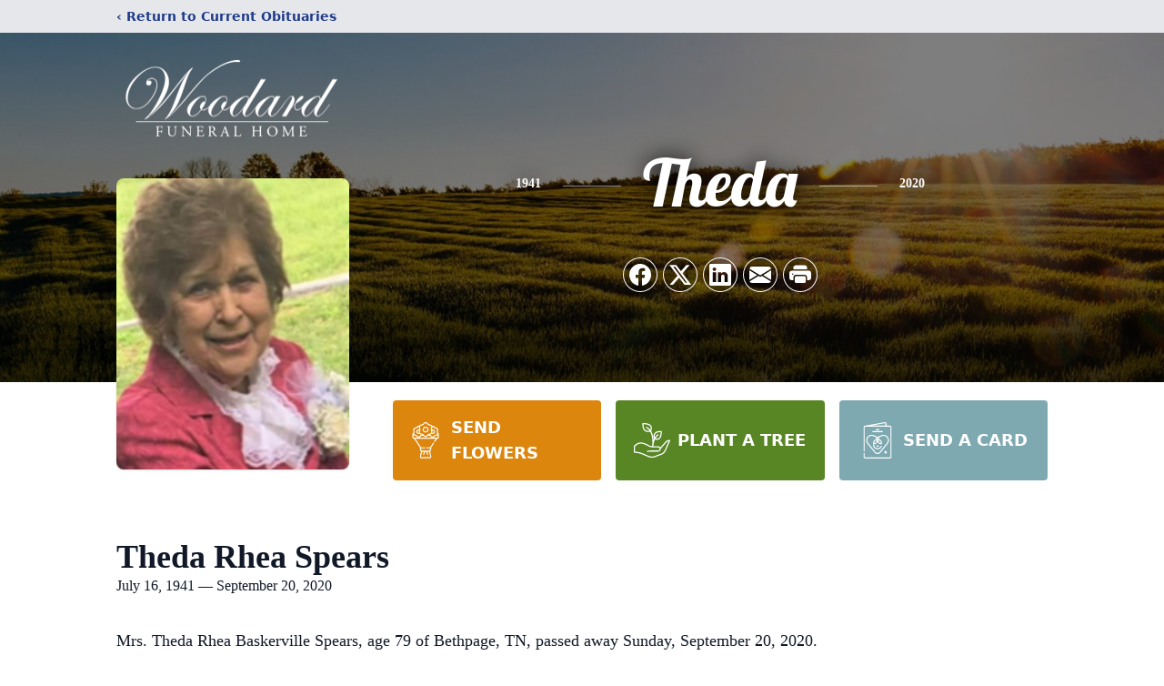

--- FILE ---
content_type: text/html; charset=utf-8
request_url: https://www.google.com/recaptcha/enterprise/anchor?ar=1&k=6LdDlV0jAAAAADjIGeqDBpv8AHw_AMrkZIclxfOW&co=aHR0cHM6Ly93d3cucndvb2RhcmRmdW5lcmFsaG9tZS5jb206NDQz&hl=en&type=image&v=PoyoqOPhxBO7pBk68S4YbpHZ&theme=light&size=invisible&badge=bottomright&anchor-ms=20000&execute-ms=30000&cb=2ju2nb641nas
body_size: 48848
content:
<!DOCTYPE HTML><html dir="ltr" lang="en"><head><meta http-equiv="Content-Type" content="text/html; charset=UTF-8">
<meta http-equiv="X-UA-Compatible" content="IE=edge">
<title>reCAPTCHA</title>
<style type="text/css">
/* cyrillic-ext */
@font-face {
  font-family: 'Roboto';
  font-style: normal;
  font-weight: 400;
  font-stretch: 100%;
  src: url(//fonts.gstatic.com/s/roboto/v48/KFO7CnqEu92Fr1ME7kSn66aGLdTylUAMa3GUBHMdazTgWw.woff2) format('woff2');
  unicode-range: U+0460-052F, U+1C80-1C8A, U+20B4, U+2DE0-2DFF, U+A640-A69F, U+FE2E-FE2F;
}
/* cyrillic */
@font-face {
  font-family: 'Roboto';
  font-style: normal;
  font-weight: 400;
  font-stretch: 100%;
  src: url(//fonts.gstatic.com/s/roboto/v48/KFO7CnqEu92Fr1ME7kSn66aGLdTylUAMa3iUBHMdazTgWw.woff2) format('woff2');
  unicode-range: U+0301, U+0400-045F, U+0490-0491, U+04B0-04B1, U+2116;
}
/* greek-ext */
@font-face {
  font-family: 'Roboto';
  font-style: normal;
  font-weight: 400;
  font-stretch: 100%;
  src: url(//fonts.gstatic.com/s/roboto/v48/KFO7CnqEu92Fr1ME7kSn66aGLdTylUAMa3CUBHMdazTgWw.woff2) format('woff2');
  unicode-range: U+1F00-1FFF;
}
/* greek */
@font-face {
  font-family: 'Roboto';
  font-style: normal;
  font-weight: 400;
  font-stretch: 100%;
  src: url(//fonts.gstatic.com/s/roboto/v48/KFO7CnqEu92Fr1ME7kSn66aGLdTylUAMa3-UBHMdazTgWw.woff2) format('woff2');
  unicode-range: U+0370-0377, U+037A-037F, U+0384-038A, U+038C, U+038E-03A1, U+03A3-03FF;
}
/* math */
@font-face {
  font-family: 'Roboto';
  font-style: normal;
  font-weight: 400;
  font-stretch: 100%;
  src: url(//fonts.gstatic.com/s/roboto/v48/KFO7CnqEu92Fr1ME7kSn66aGLdTylUAMawCUBHMdazTgWw.woff2) format('woff2');
  unicode-range: U+0302-0303, U+0305, U+0307-0308, U+0310, U+0312, U+0315, U+031A, U+0326-0327, U+032C, U+032F-0330, U+0332-0333, U+0338, U+033A, U+0346, U+034D, U+0391-03A1, U+03A3-03A9, U+03B1-03C9, U+03D1, U+03D5-03D6, U+03F0-03F1, U+03F4-03F5, U+2016-2017, U+2034-2038, U+203C, U+2040, U+2043, U+2047, U+2050, U+2057, U+205F, U+2070-2071, U+2074-208E, U+2090-209C, U+20D0-20DC, U+20E1, U+20E5-20EF, U+2100-2112, U+2114-2115, U+2117-2121, U+2123-214F, U+2190, U+2192, U+2194-21AE, U+21B0-21E5, U+21F1-21F2, U+21F4-2211, U+2213-2214, U+2216-22FF, U+2308-230B, U+2310, U+2319, U+231C-2321, U+2336-237A, U+237C, U+2395, U+239B-23B7, U+23D0, U+23DC-23E1, U+2474-2475, U+25AF, U+25B3, U+25B7, U+25BD, U+25C1, U+25CA, U+25CC, U+25FB, U+266D-266F, U+27C0-27FF, U+2900-2AFF, U+2B0E-2B11, U+2B30-2B4C, U+2BFE, U+3030, U+FF5B, U+FF5D, U+1D400-1D7FF, U+1EE00-1EEFF;
}
/* symbols */
@font-face {
  font-family: 'Roboto';
  font-style: normal;
  font-weight: 400;
  font-stretch: 100%;
  src: url(//fonts.gstatic.com/s/roboto/v48/KFO7CnqEu92Fr1ME7kSn66aGLdTylUAMaxKUBHMdazTgWw.woff2) format('woff2');
  unicode-range: U+0001-000C, U+000E-001F, U+007F-009F, U+20DD-20E0, U+20E2-20E4, U+2150-218F, U+2190, U+2192, U+2194-2199, U+21AF, U+21E6-21F0, U+21F3, U+2218-2219, U+2299, U+22C4-22C6, U+2300-243F, U+2440-244A, U+2460-24FF, U+25A0-27BF, U+2800-28FF, U+2921-2922, U+2981, U+29BF, U+29EB, U+2B00-2BFF, U+4DC0-4DFF, U+FFF9-FFFB, U+10140-1018E, U+10190-1019C, U+101A0, U+101D0-101FD, U+102E0-102FB, U+10E60-10E7E, U+1D2C0-1D2D3, U+1D2E0-1D37F, U+1F000-1F0FF, U+1F100-1F1AD, U+1F1E6-1F1FF, U+1F30D-1F30F, U+1F315, U+1F31C, U+1F31E, U+1F320-1F32C, U+1F336, U+1F378, U+1F37D, U+1F382, U+1F393-1F39F, U+1F3A7-1F3A8, U+1F3AC-1F3AF, U+1F3C2, U+1F3C4-1F3C6, U+1F3CA-1F3CE, U+1F3D4-1F3E0, U+1F3ED, U+1F3F1-1F3F3, U+1F3F5-1F3F7, U+1F408, U+1F415, U+1F41F, U+1F426, U+1F43F, U+1F441-1F442, U+1F444, U+1F446-1F449, U+1F44C-1F44E, U+1F453, U+1F46A, U+1F47D, U+1F4A3, U+1F4B0, U+1F4B3, U+1F4B9, U+1F4BB, U+1F4BF, U+1F4C8-1F4CB, U+1F4D6, U+1F4DA, U+1F4DF, U+1F4E3-1F4E6, U+1F4EA-1F4ED, U+1F4F7, U+1F4F9-1F4FB, U+1F4FD-1F4FE, U+1F503, U+1F507-1F50B, U+1F50D, U+1F512-1F513, U+1F53E-1F54A, U+1F54F-1F5FA, U+1F610, U+1F650-1F67F, U+1F687, U+1F68D, U+1F691, U+1F694, U+1F698, U+1F6AD, U+1F6B2, U+1F6B9-1F6BA, U+1F6BC, U+1F6C6-1F6CF, U+1F6D3-1F6D7, U+1F6E0-1F6EA, U+1F6F0-1F6F3, U+1F6F7-1F6FC, U+1F700-1F7FF, U+1F800-1F80B, U+1F810-1F847, U+1F850-1F859, U+1F860-1F887, U+1F890-1F8AD, U+1F8B0-1F8BB, U+1F8C0-1F8C1, U+1F900-1F90B, U+1F93B, U+1F946, U+1F984, U+1F996, U+1F9E9, U+1FA00-1FA6F, U+1FA70-1FA7C, U+1FA80-1FA89, U+1FA8F-1FAC6, U+1FACE-1FADC, U+1FADF-1FAE9, U+1FAF0-1FAF8, U+1FB00-1FBFF;
}
/* vietnamese */
@font-face {
  font-family: 'Roboto';
  font-style: normal;
  font-weight: 400;
  font-stretch: 100%;
  src: url(//fonts.gstatic.com/s/roboto/v48/KFO7CnqEu92Fr1ME7kSn66aGLdTylUAMa3OUBHMdazTgWw.woff2) format('woff2');
  unicode-range: U+0102-0103, U+0110-0111, U+0128-0129, U+0168-0169, U+01A0-01A1, U+01AF-01B0, U+0300-0301, U+0303-0304, U+0308-0309, U+0323, U+0329, U+1EA0-1EF9, U+20AB;
}
/* latin-ext */
@font-face {
  font-family: 'Roboto';
  font-style: normal;
  font-weight: 400;
  font-stretch: 100%;
  src: url(//fonts.gstatic.com/s/roboto/v48/KFO7CnqEu92Fr1ME7kSn66aGLdTylUAMa3KUBHMdazTgWw.woff2) format('woff2');
  unicode-range: U+0100-02BA, U+02BD-02C5, U+02C7-02CC, U+02CE-02D7, U+02DD-02FF, U+0304, U+0308, U+0329, U+1D00-1DBF, U+1E00-1E9F, U+1EF2-1EFF, U+2020, U+20A0-20AB, U+20AD-20C0, U+2113, U+2C60-2C7F, U+A720-A7FF;
}
/* latin */
@font-face {
  font-family: 'Roboto';
  font-style: normal;
  font-weight: 400;
  font-stretch: 100%;
  src: url(//fonts.gstatic.com/s/roboto/v48/KFO7CnqEu92Fr1ME7kSn66aGLdTylUAMa3yUBHMdazQ.woff2) format('woff2');
  unicode-range: U+0000-00FF, U+0131, U+0152-0153, U+02BB-02BC, U+02C6, U+02DA, U+02DC, U+0304, U+0308, U+0329, U+2000-206F, U+20AC, U+2122, U+2191, U+2193, U+2212, U+2215, U+FEFF, U+FFFD;
}
/* cyrillic-ext */
@font-face {
  font-family: 'Roboto';
  font-style: normal;
  font-weight: 500;
  font-stretch: 100%;
  src: url(//fonts.gstatic.com/s/roboto/v48/KFO7CnqEu92Fr1ME7kSn66aGLdTylUAMa3GUBHMdazTgWw.woff2) format('woff2');
  unicode-range: U+0460-052F, U+1C80-1C8A, U+20B4, U+2DE0-2DFF, U+A640-A69F, U+FE2E-FE2F;
}
/* cyrillic */
@font-face {
  font-family: 'Roboto';
  font-style: normal;
  font-weight: 500;
  font-stretch: 100%;
  src: url(//fonts.gstatic.com/s/roboto/v48/KFO7CnqEu92Fr1ME7kSn66aGLdTylUAMa3iUBHMdazTgWw.woff2) format('woff2');
  unicode-range: U+0301, U+0400-045F, U+0490-0491, U+04B0-04B1, U+2116;
}
/* greek-ext */
@font-face {
  font-family: 'Roboto';
  font-style: normal;
  font-weight: 500;
  font-stretch: 100%;
  src: url(//fonts.gstatic.com/s/roboto/v48/KFO7CnqEu92Fr1ME7kSn66aGLdTylUAMa3CUBHMdazTgWw.woff2) format('woff2');
  unicode-range: U+1F00-1FFF;
}
/* greek */
@font-face {
  font-family: 'Roboto';
  font-style: normal;
  font-weight: 500;
  font-stretch: 100%;
  src: url(//fonts.gstatic.com/s/roboto/v48/KFO7CnqEu92Fr1ME7kSn66aGLdTylUAMa3-UBHMdazTgWw.woff2) format('woff2');
  unicode-range: U+0370-0377, U+037A-037F, U+0384-038A, U+038C, U+038E-03A1, U+03A3-03FF;
}
/* math */
@font-face {
  font-family: 'Roboto';
  font-style: normal;
  font-weight: 500;
  font-stretch: 100%;
  src: url(//fonts.gstatic.com/s/roboto/v48/KFO7CnqEu92Fr1ME7kSn66aGLdTylUAMawCUBHMdazTgWw.woff2) format('woff2');
  unicode-range: U+0302-0303, U+0305, U+0307-0308, U+0310, U+0312, U+0315, U+031A, U+0326-0327, U+032C, U+032F-0330, U+0332-0333, U+0338, U+033A, U+0346, U+034D, U+0391-03A1, U+03A3-03A9, U+03B1-03C9, U+03D1, U+03D5-03D6, U+03F0-03F1, U+03F4-03F5, U+2016-2017, U+2034-2038, U+203C, U+2040, U+2043, U+2047, U+2050, U+2057, U+205F, U+2070-2071, U+2074-208E, U+2090-209C, U+20D0-20DC, U+20E1, U+20E5-20EF, U+2100-2112, U+2114-2115, U+2117-2121, U+2123-214F, U+2190, U+2192, U+2194-21AE, U+21B0-21E5, U+21F1-21F2, U+21F4-2211, U+2213-2214, U+2216-22FF, U+2308-230B, U+2310, U+2319, U+231C-2321, U+2336-237A, U+237C, U+2395, U+239B-23B7, U+23D0, U+23DC-23E1, U+2474-2475, U+25AF, U+25B3, U+25B7, U+25BD, U+25C1, U+25CA, U+25CC, U+25FB, U+266D-266F, U+27C0-27FF, U+2900-2AFF, U+2B0E-2B11, U+2B30-2B4C, U+2BFE, U+3030, U+FF5B, U+FF5D, U+1D400-1D7FF, U+1EE00-1EEFF;
}
/* symbols */
@font-face {
  font-family: 'Roboto';
  font-style: normal;
  font-weight: 500;
  font-stretch: 100%;
  src: url(//fonts.gstatic.com/s/roboto/v48/KFO7CnqEu92Fr1ME7kSn66aGLdTylUAMaxKUBHMdazTgWw.woff2) format('woff2');
  unicode-range: U+0001-000C, U+000E-001F, U+007F-009F, U+20DD-20E0, U+20E2-20E4, U+2150-218F, U+2190, U+2192, U+2194-2199, U+21AF, U+21E6-21F0, U+21F3, U+2218-2219, U+2299, U+22C4-22C6, U+2300-243F, U+2440-244A, U+2460-24FF, U+25A0-27BF, U+2800-28FF, U+2921-2922, U+2981, U+29BF, U+29EB, U+2B00-2BFF, U+4DC0-4DFF, U+FFF9-FFFB, U+10140-1018E, U+10190-1019C, U+101A0, U+101D0-101FD, U+102E0-102FB, U+10E60-10E7E, U+1D2C0-1D2D3, U+1D2E0-1D37F, U+1F000-1F0FF, U+1F100-1F1AD, U+1F1E6-1F1FF, U+1F30D-1F30F, U+1F315, U+1F31C, U+1F31E, U+1F320-1F32C, U+1F336, U+1F378, U+1F37D, U+1F382, U+1F393-1F39F, U+1F3A7-1F3A8, U+1F3AC-1F3AF, U+1F3C2, U+1F3C4-1F3C6, U+1F3CA-1F3CE, U+1F3D4-1F3E0, U+1F3ED, U+1F3F1-1F3F3, U+1F3F5-1F3F7, U+1F408, U+1F415, U+1F41F, U+1F426, U+1F43F, U+1F441-1F442, U+1F444, U+1F446-1F449, U+1F44C-1F44E, U+1F453, U+1F46A, U+1F47D, U+1F4A3, U+1F4B0, U+1F4B3, U+1F4B9, U+1F4BB, U+1F4BF, U+1F4C8-1F4CB, U+1F4D6, U+1F4DA, U+1F4DF, U+1F4E3-1F4E6, U+1F4EA-1F4ED, U+1F4F7, U+1F4F9-1F4FB, U+1F4FD-1F4FE, U+1F503, U+1F507-1F50B, U+1F50D, U+1F512-1F513, U+1F53E-1F54A, U+1F54F-1F5FA, U+1F610, U+1F650-1F67F, U+1F687, U+1F68D, U+1F691, U+1F694, U+1F698, U+1F6AD, U+1F6B2, U+1F6B9-1F6BA, U+1F6BC, U+1F6C6-1F6CF, U+1F6D3-1F6D7, U+1F6E0-1F6EA, U+1F6F0-1F6F3, U+1F6F7-1F6FC, U+1F700-1F7FF, U+1F800-1F80B, U+1F810-1F847, U+1F850-1F859, U+1F860-1F887, U+1F890-1F8AD, U+1F8B0-1F8BB, U+1F8C0-1F8C1, U+1F900-1F90B, U+1F93B, U+1F946, U+1F984, U+1F996, U+1F9E9, U+1FA00-1FA6F, U+1FA70-1FA7C, U+1FA80-1FA89, U+1FA8F-1FAC6, U+1FACE-1FADC, U+1FADF-1FAE9, U+1FAF0-1FAF8, U+1FB00-1FBFF;
}
/* vietnamese */
@font-face {
  font-family: 'Roboto';
  font-style: normal;
  font-weight: 500;
  font-stretch: 100%;
  src: url(//fonts.gstatic.com/s/roboto/v48/KFO7CnqEu92Fr1ME7kSn66aGLdTylUAMa3OUBHMdazTgWw.woff2) format('woff2');
  unicode-range: U+0102-0103, U+0110-0111, U+0128-0129, U+0168-0169, U+01A0-01A1, U+01AF-01B0, U+0300-0301, U+0303-0304, U+0308-0309, U+0323, U+0329, U+1EA0-1EF9, U+20AB;
}
/* latin-ext */
@font-face {
  font-family: 'Roboto';
  font-style: normal;
  font-weight: 500;
  font-stretch: 100%;
  src: url(//fonts.gstatic.com/s/roboto/v48/KFO7CnqEu92Fr1ME7kSn66aGLdTylUAMa3KUBHMdazTgWw.woff2) format('woff2');
  unicode-range: U+0100-02BA, U+02BD-02C5, U+02C7-02CC, U+02CE-02D7, U+02DD-02FF, U+0304, U+0308, U+0329, U+1D00-1DBF, U+1E00-1E9F, U+1EF2-1EFF, U+2020, U+20A0-20AB, U+20AD-20C0, U+2113, U+2C60-2C7F, U+A720-A7FF;
}
/* latin */
@font-face {
  font-family: 'Roboto';
  font-style: normal;
  font-weight: 500;
  font-stretch: 100%;
  src: url(//fonts.gstatic.com/s/roboto/v48/KFO7CnqEu92Fr1ME7kSn66aGLdTylUAMa3yUBHMdazQ.woff2) format('woff2');
  unicode-range: U+0000-00FF, U+0131, U+0152-0153, U+02BB-02BC, U+02C6, U+02DA, U+02DC, U+0304, U+0308, U+0329, U+2000-206F, U+20AC, U+2122, U+2191, U+2193, U+2212, U+2215, U+FEFF, U+FFFD;
}
/* cyrillic-ext */
@font-face {
  font-family: 'Roboto';
  font-style: normal;
  font-weight: 900;
  font-stretch: 100%;
  src: url(//fonts.gstatic.com/s/roboto/v48/KFO7CnqEu92Fr1ME7kSn66aGLdTylUAMa3GUBHMdazTgWw.woff2) format('woff2');
  unicode-range: U+0460-052F, U+1C80-1C8A, U+20B4, U+2DE0-2DFF, U+A640-A69F, U+FE2E-FE2F;
}
/* cyrillic */
@font-face {
  font-family: 'Roboto';
  font-style: normal;
  font-weight: 900;
  font-stretch: 100%;
  src: url(//fonts.gstatic.com/s/roboto/v48/KFO7CnqEu92Fr1ME7kSn66aGLdTylUAMa3iUBHMdazTgWw.woff2) format('woff2');
  unicode-range: U+0301, U+0400-045F, U+0490-0491, U+04B0-04B1, U+2116;
}
/* greek-ext */
@font-face {
  font-family: 'Roboto';
  font-style: normal;
  font-weight: 900;
  font-stretch: 100%;
  src: url(//fonts.gstatic.com/s/roboto/v48/KFO7CnqEu92Fr1ME7kSn66aGLdTylUAMa3CUBHMdazTgWw.woff2) format('woff2');
  unicode-range: U+1F00-1FFF;
}
/* greek */
@font-face {
  font-family: 'Roboto';
  font-style: normal;
  font-weight: 900;
  font-stretch: 100%;
  src: url(//fonts.gstatic.com/s/roboto/v48/KFO7CnqEu92Fr1ME7kSn66aGLdTylUAMa3-UBHMdazTgWw.woff2) format('woff2');
  unicode-range: U+0370-0377, U+037A-037F, U+0384-038A, U+038C, U+038E-03A1, U+03A3-03FF;
}
/* math */
@font-face {
  font-family: 'Roboto';
  font-style: normal;
  font-weight: 900;
  font-stretch: 100%;
  src: url(//fonts.gstatic.com/s/roboto/v48/KFO7CnqEu92Fr1ME7kSn66aGLdTylUAMawCUBHMdazTgWw.woff2) format('woff2');
  unicode-range: U+0302-0303, U+0305, U+0307-0308, U+0310, U+0312, U+0315, U+031A, U+0326-0327, U+032C, U+032F-0330, U+0332-0333, U+0338, U+033A, U+0346, U+034D, U+0391-03A1, U+03A3-03A9, U+03B1-03C9, U+03D1, U+03D5-03D6, U+03F0-03F1, U+03F4-03F5, U+2016-2017, U+2034-2038, U+203C, U+2040, U+2043, U+2047, U+2050, U+2057, U+205F, U+2070-2071, U+2074-208E, U+2090-209C, U+20D0-20DC, U+20E1, U+20E5-20EF, U+2100-2112, U+2114-2115, U+2117-2121, U+2123-214F, U+2190, U+2192, U+2194-21AE, U+21B0-21E5, U+21F1-21F2, U+21F4-2211, U+2213-2214, U+2216-22FF, U+2308-230B, U+2310, U+2319, U+231C-2321, U+2336-237A, U+237C, U+2395, U+239B-23B7, U+23D0, U+23DC-23E1, U+2474-2475, U+25AF, U+25B3, U+25B7, U+25BD, U+25C1, U+25CA, U+25CC, U+25FB, U+266D-266F, U+27C0-27FF, U+2900-2AFF, U+2B0E-2B11, U+2B30-2B4C, U+2BFE, U+3030, U+FF5B, U+FF5D, U+1D400-1D7FF, U+1EE00-1EEFF;
}
/* symbols */
@font-face {
  font-family: 'Roboto';
  font-style: normal;
  font-weight: 900;
  font-stretch: 100%;
  src: url(//fonts.gstatic.com/s/roboto/v48/KFO7CnqEu92Fr1ME7kSn66aGLdTylUAMaxKUBHMdazTgWw.woff2) format('woff2');
  unicode-range: U+0001-000C, U+000E-001F, U+007F-009F, U+20DD-20E0, U+20E2-20E4, U+2150-218F, U+2190, U+2192, U+2194-2199, U+21AF, U+21E6-21F0, U+21F3, U+2218-2219, U+2299, U+22C4-22C6, U+2300-243F, U+2440-244A, U+2460-24FF, U+25A0-27BF, U+2800-28FF, U+2921-2922, U+2981, U+29BF, U+29EB, U+2B00-2BFF, U+4DC0-4DFF, U+FFF9-FFFB, U+10140-1018E, U+10190-1019C, U+101A0, U+101D0-101FD, U+102E0-102FB, U+10E60-10E7E, U+1D2C0-1D2D3, U+1D2E0-1D37F, U+1F000-1F0FF, U+1F100-1F1AD, U+1F1E6-1F1FF, U+1F30D-1F30F, U+1F315, U+1F31C, U+1F31E, U+1F320-1F32C, U+1F336, U+1F378, U+1F37D, U+1F382, U+1F393-1F39F, U+1F3A7-1F3A8, U+1F3AC-1F3AF, U+1F3C2, U+1F3C4-1F3C6, U+1F3CA-1F3CE, U+1F3D4-1F3E0, U+1F3ED, U+1F3F1-1F3F3, U+1F3F5-1F3F7, U+1F408, U+1F415, U+1F41F, U+1F426, U+1F43F, U+1F441-1F442, U+1F444, U+1F446-1F449, U+1F44C-1F44E, U+1F453, U+1F46A, U+1F47D, U+1F4A3, U+1F4B0, U+1F4B3, U+1F4B9, U+1F4BB, U+1F4BF, U+1F4C8-1F4CB, U+1F4D6, U+1F4DA, U+1F4DF, U+1F4E3-1F4E6, U+1F4EA-1F4ED, U+1F4F7, U+1F4F9-1F4FB, U+1F4FD-1F4FE, U+1F503, U+1F507-1F50B, U+1F50D, U+1F512-1F513, U+1F53E-1F54A, U+1F54F-1F5FA, U+1F610, U+1F650-1F67F, U+1F687, U+1F68D, U+1F691, U+1F694, U+1F698, U+1F6AD, U+1F6B2, U+1F6B9-1F6BA, U+1F6BC, U+1F6C6-1F6CF, U+1F6D3-1F6D7, U+1F6E0-1F6EA, U+1F6F0-1F6F3, U+1F6F7-1F6FC, U+1F700-1F7FF, U+1F800-1F80B, U+1F810-1F847, U+1F850-1F859, U+1F860-1F887, U+1F890-1F8AD, U+1F8B0-1F8BB, U+1F8C0-1F8C1, U+1F900-1F90B, U+1F93B, U+1F946, U+1F984, U+1F996, U+1F9E9, U+1FA00-1FA6F, U+1FA70-1FA7C, U+1FA80-1FA89, U+1FA8F-1FAC6, U+1FACE-1FADC, U+1FADF-1FAE9, U+1FAF0-1FAF8, U+1FB00-1FBFF;
}
/* vietnamese */
@font-face {
  font-family: 'Roboto';
  font-style: normal;
  font-weight: 900;
  font-stretch: 100%;
  src: url(//fonts.gstatic.com/s/roboto/v48/KFO7CnqEu92Fr1ME7kSn66aGLdTylUAMa3OUBHMdazTgWw.woff2) format('woff2');
  unicode-range: U+0102-0103, U+0110-0111, U+0128-0129, U+0168-0169, U+01A0-01A1, U+01AF-01B0, U+0300-0301, U+0303-0304, U+0308-0309, U+0323, U+0329, U+1EA0-1EF9, U+20AB;
}
/* latin-ext */
@font-face {
  font-family: 'Roboto';
  font-style: normal;
  font-weight: 900;
  font-stretch: 100%;
  src: url(//fonts.gstatic.com/s/roboto/v48/KFO7CnqEu92Fr1ME7kSn66aGLdTylUAMa3KUBHMdazTgWw.woff2) format('woff2');
  unicode-range: U+0100-02BA, U+02BD-02C5, U+02C7-02CC, U+02CE-02D7, U+02DD-02FF, U+0304, U+0308, U+0329, U+1D00-1DBF, U+1E00-1E9F, U+1EF2-1EFF, U+2020, U+20A0-20AB, U+20AD-20C0, U+2113, U+2C60-2C7F, U+A720-A7FF;
}
/* latin */
@font-face {
  font-family: 'Roboto';
  font-style: normal;
  font-weight: 900;
  font-stretch: 100%;
  src: url(//fonts.gstatic.com/s/roboto/v48/KFO7CnqEu92Fr1ME7kSn66aGLdTylUAMa3yUBHMdazQ.woff2) format('woff2');
  unicode-range: U+0000-00FF, U+0131, U+0152-0153, U+02BB-02BC, U+02C6, U+02DA, U+02DC, U+0304, U+0308, U+0329, U+2000-206F, U+20AC, U+2122, U+2191, U+2193, U+2212, U+2215, U+FEFF, U+FFFD;
}

</style>
<link rel="stylesheet" type="text/css" href="https://www.gstatic.com/recaptcha/releases/PoyoqOPhxBO7pBk68S4YbpHZ/styles__ltr.css">
<script nonce="tDycxAqiCnl5pK58mjyecw" type="text/javascript">window['__recaptcha_api'] = 'https://www.google.com/recaptcha/enterprise/';</script>
<script type="text/javascript" src="https://www.gstatic.com/recaptcha/releases/PoyoqOPhxBO7pBk68S4YbpHZ/recaptcha__en.js" nonce="tDycxAqiCnl5pK58mjyecw">
      
    </script></head>
<body><div id="rc-anchor-alert" class="rc-anchor-alert"></div>
<input type="hidden" id="recaptcha-token" value="[base64]">
<script type="text/javascript" nonce="tDycxAqiCnl5pK58mjyecw">
      recaptcha.anchor.Main.init("[\x22ainput\x22,[\x22bgdata\x22,\x22\x22,\[base64]/[base64]/[base64]/[base64]/[base64]/[base64]/[base64]/[base64]/[base64]/[base64]\\u003d\x22,\[base64]\\u003d\\u003d\x22,\x22TxNPNcKLwqDDqGgUTnA/wpQaOmbDpUvCnClmacO6w7M6w4PCuH3DkGDCpzXDqWDCjCfDkMK9ScKcRgoAw4A9GShpw78Bw74BB8KPLgEVbUU1OjUXwr7CrUDDjwrCocOMw6Evwq4cw6zDisKLw61sRMO/woHDu8OEOB7CnmbDrMKfwqA8wqUkw4Q/LHTCtWBkw7cOfzzCiMOpEsONcnnCukYiIMOawpERdW8mDcODw4bCkiUvwobDqMKWw4vDjMO3JxtWU8KowrzCssO9Xj/Cg8OTw5PChCfCn8OiwqHCtsKLwphVPg/CrMKGUcOJUCLCq8KiwpnClj8JwpnDl1wDwpDCsww6wq/CoMKlwotcw6QVwqHDicKdSsOZwqfDqidrw4Eqwr9fw4LDqcKtw7Etw7JjOMOaJCzDhV/DosOow507w7gQw5wSw4offDxFA8K7GMKbwpU3IF7DpwzDicOVQ0APEsK+P1xmw4scw7vDicOqw7PCg8K0BMKFTsOKX0zDh8K2J8KOw6LCncOSI8OfwqXCl1fDg2/[base64]/FsOUw7DCuMOWLnjDlAQPGk4cYHLCvAlLUg0FXQUBe8KUPknDjcO3IMKvwo/DjcKsR2U+RR3CnsOYdcKVw4/Dtk3DsUPDpcOfwrbCjT9YJcKjwqfCghvCoHfCqsKMwpjDmsOKZElrMHjDskUbUAVEI8OawqDCq3hzeVZzdhvCvcKcRMO5fMOWAcKcP8OjwopQKgXDu8O0HVTDn8KFw5gCC8OFw5d4wpbCjHdKwrjDqlU4FsO+bsOdd8OKWlfCi3/Dpyt4woXDuR/CqHUyFVLDgcK2OcOkYS/DrGtqKcKVwrN8MgnCvjxLw5p/w6DCncO5wql5XWzCuB/CvSgCw5fDkj0Ewr/Dm19Vwp/[base64]/DuMKYwphqwpADwrjCoizCq8ORVsKbwpNoex08FsO8wo8zw5jCpMO2wpx0AsK4HsKmb0TDl8Klw43DtAjCu8K5UMOUdsO1J3xjITQcwpZ9w7FqwrTDlzbClQkQGsO8UT7Dh2AKa8O5wr/CmkoowqbCvy9VcxnCt33DoBh3w7dtDMOORAlxwo0XFj93wojCjj7Do8Ofw5IIJsOwOcOfL8Khw7wnK8Ksw4jDicOGYMK4w6/ClsOZBFXDn8K1w4ATMk7CnwrDgi8NIcOMQl0Jw7TDp0rCrcOWPVDCp0VSw55Iwo7ClsKowqbCmcKiUCXDqGfCk8K4w4LCqsOtTMO2w44twobCocKMB0oLYwUICsKYwojChUXDqGLCgwNjwp0owqDCo8OnCMKuHRbDsQg+b8OLwqHCh2dwYlktwpHCpUZ/[base64]/TsOhw7zCssKpw5gXC8K7csKlNR5VM8KQw7DDrF3Dt3XCvm/DqloxBcKXPMOywodqw6opwq42JSfCg8K7ZAjDgcKZa8Kuw5xvw6VjBsKXw7rCvsOJwq/DrT/DicKQw6LCicK2bkvCtHZmeMOCw4rDjMK5wpgoEQIDfBfCp3ZIwrXCoXp8w7vClMOnw5TCrMOmwobDv3HDnMOTw5LDhkPCmHDCgMKpDiRqwo1IZ1HCjMOhw6PCm1/DqXvDtMOPLyZ7wo8uw5oLRCglYVQPVwdxIMKDPcOFKsKPwoTCnS/Ct8Orw5N1RCZZIHbCvHUPw4PCo8OGw6vCkE9RwrLCqiBAw4LCrhBUw5YYUsKowoBfFMK2w70cUQQ8w6HDgkZfK00pRcK/w6RkTiIREMK0Zw3Dt8KOIFTCq8KoPMOPCk/DrcK0w5dAOcKIw6xFwqTDoF52w4jCgVTDsBDCpcOXw5HCojhGIcO4w7gmXjfCqsKUJkQ1w6kQLcO8YxZKd8OXwrJAYcKvw6zDoF/Cg8KxwqoSw49AZ8OAw4QqWmMYdjtnw6YXUSrCj1wrw5jDmsKJfl8DR8KbPMKKIiNEwqzCinJ1ZgZHJ8Knwo/[base64]/Ci8KidsKhw584Il1Pw6YLwpJ7fXQIR8Ksw4R8wqLDhAkTwp/CoUbCtXjCoklLwqzCp8Kmw5nCqg8wwqRmw7ArOsOlwqPCq8OywqPCosK+UFwHwqHCnsKJbCvDrsONw44qw6jDjMKyw7dkSGXDh8KJNy/Cp8KVwrBifzpLwqBAMsKiw4/CjMKMAEcpwqUFfcOfwptRGGJqw6tiT2/DtsKiIS3DpGkCX8O+wpjCi8OFw6PDiMO4w4tyw7rDk8KUwphWw5vDo8K3w53CmcOjY0siw57Dl8Kiw4PCgwY5AitWw5TDq8OKElfDql/[base64]/ChFLCoVcrLMO7OhHDu8KlwpnDvjV9wrp4GMOjPcOAwqPDghBpw7/DlHNWw4zCjcK/wqvDusOGwpjCq2nDoiV3w5DDgg/CnMKEGl1Cw6fDqsKLfX7Cu8Kaw4g9KHzDonbCnMKDwrPDkT88wq/CqDLCgsOww4wkwrUZw5XClA5dEMKHw7nDuV4PLcOGZcKhLyrDvsKPaW/[base64]/WF3CoC7CssOtByDCtsKnYSXCtMOywpYHJyQBwp/DmW0xW8KzVMOdwqTCsD7CksKLB8OiwovDvA55AyvDhwXDqMKgwqxcwqfCgsOXwr3Dv2bDn8KDw4PCri0owr7CsRjDjMKKBQoTAQPDrMOTYi/[base64]/CimrDpGvDvMKJeGhHw6zCoBrDlhnCpcO3w5XCgMKywqllw4JyRh7DtUY+w77DvcKjV8K9wq/CosO6wooWWMKbQsKgwqIZw6AffzERbi/DssOtw5HDhifCgVLDtk7DsjIiQwIsaBzDrcO7a0Muw5bCoMK+w6VbDsOBwpd9UAfCiUEUw7fCkMKRw5/DpFsrZgrCkllnwq8RG8OhwoDCgQXDn8OQw4cpwpE+w4Nzw74uwrHDpsO9w7PCnMOvLMK8w6piw4rCtjkTcMOnC8KIw7/DrsKDwojDnMKNbsK8w7DCvRpHwr1+w4tQeAjCrkPDmgY/XTIKw4xcOMOgEMKNw7RJLMKcMsOVbB8Tw6jCqcKew5jDkm7Djx/DjS16w69NwoBSwqrCjG5Ywo3CgA0TV8KdwptEwpfCqcKRw6ACwosEDcKCQWzDpnVZI8KiACc4wqTCmcOmf8OwdXkJw50AYsKOCMKrw7VNw5zCo8OeTwlOw7Q0woXDuwvChcOYJ8O/PRvDqcOkwqJywr8Aw5fDuk/DrGgtw7Q3Jn3DkRQoMMOHwq3DmXxPw7PCjMO/S0AKw4nCssO9w4vDlsOvfjl6wrUnwojCtTwVUjfDnwLCtsOswpnCs0kRDMOYIsO0wq3DpU7CnE/CicKsHFYlwrdMSGPDicOteMO/wrXDhx3Cu8K6w4oaXnlKw4HCmMO0wpkhw5nDo0fCnSjDhW0dw6rDicKqwozDksK6w4TCojUWwrQqO8KDLlLClwDDiHIiwpEsLVsdDcK8woxQA1UZQUPCrhzCm8KHN8KAME3Coidvw7Bpw6zCu2lrw5s2ST/CmsKFwrV8w5PCmcOIW0cDwrDDpMKrw6B+F8Klw7wBw7PCu8KPwr4/[base64]/CnSEqFMKmwrPDoAEgdMKiKsOUJH8cw5PDu8OEOhzDksKvw7UXfxzDrsK0w55rXcKlbBTDiVV0wpZQwpbDgsOBAsOBwofCjMKewpTCn1xww67CkMKWMRzDlMOMw5VWNMKcGhc2PsKOcMOzw4TDr243KMOtQ8OKw5jChxfCn8KPd8OJJF7CjsO/HMOGw785Rns9MMKnEcOhw5TCgcKXwrJrTcKLecOyw6ZJw4XDisOMQ1fDqTJjw5ZoCG13w7/DlS7DscORSnRTwqYnOX3Dg8OTwoLCi8O6wo/[base64]/[base64]/DvsO2GUnChcOPP8K8woM8wqbDlcKCP13DpUItw6DDpUcbV8KJV1pjw6TCvsOaw7XDmMKILHXCnj0JN8OFOcKtZsO2w65sIT/DvMKPw5jDi8O4w4bCt8KHw4Y8HsKMwqDDmMOqVCDCl8KkecOZwrx1wrXCvMOdwrRYMMOxHcKgwr8Lw6jCn8KmeUvDr8Kzw6TDq34Awo8sZMK6wqAzYHbDgcK2E0hbw4LClFlmwq/Do3LCkgvDqjLCvgFWw77Dp8OGwrPCpMODwoMERMOgesOxFcKDGW3CtcK6DwJawpDDvU4/wqURAzwaIm5aw6PCrsOiwoTDvsK/wpB4woYTTW5swqNASU7CpcKfw43CnsKJw4fCtlrCrX83woLCmMOqC8KVQhLDhwnDj1fCgcOkTgxLF07CgEfCtsKYwpllUT9lw7jDmxonYEPDs3zDmhYScjvCgcKBSsOoRjNGwolpD8K/w7UtVmcfX8Olw77CocKULCAPw6rDpsKDO0hPfcKhEcKPVxvClnUOwqXDiMKPwp1DfFTDqsKze8OTP3DDjDrDhMKJOwlOG0HCnsKGwrZ3w542CsOQX8Ocw6LDgcO+cG4Uw6JvVcKRHMK3w43Duzx4DcOuwqp1OltcNMO/wp3CsU/[base64]/wphIF8Ozw4XCv8KHCCFlw4tmw4PDrx15w7vDl8KESinDpsK6w5khMcORCMK6wqrDrcOyXcKVYSIKwpxpe8KQZ8Kew4XDszxPwr5dGj4fwoXDrsKgLcO5w4A7w5TDs8ODwqzChDx/CMKvXsKiJxHDuAXCu8OOwq7Dq8KgwprDjcO6KHVCwpBxUHd2TMOeZCDCtsO1TcK2acKFw7nCsnPDiRw0wrV7w4JgwrHDt2lZA8ORwrHDjV5Gw7hqR8Kfwp7Cn8OTw6p9O8K+NCBvw7vDpsKCRsK6fMKfHsKnwoIwwrzDlnY+w65XDgYDw6TDtMOzwqTCg2lWZ8Osw6/DssOga8OOB8Orbzs4w41Rw7PCpsKDw6XCnMObBsOwwpdlwqUVRcOgwoHClFdPasOzH8Orw41rBWvDi1DDhVTDq2TCvsK9w7hUwrnDrcOgw51SFRHCgyfDuAVBw78rV1nCvHjCvMKTw45TGnJxw4/ClcKPw7fCrcKaNjpbw50LwqYCXRVaTcK+eiDDgMO6w7fClsKiwpLDtcObwqjCmA3Cu8OELwHCpA88HnJnwq/[base64]/[base64]/w7gHNCrCucOMPsO+wpjDtXvDtCQIwrcYwpduwqgZFsOaZcKWw6smZk/DgmrDoVrCv8OgfRVLZQgfw5nDgUBqL8KkwoJ0wrgAwrfDvnLDqcOuB8OdWMKtD8OfwpcvwqwYdUM6L1ldwrURw7pOwqJiMRfCkcKodMK5w7tdwpDCpMKew6PCq1FvwojCh8KxCMKKwo3ChcKfDnPCiXDDjcKkw7vDnsKSesOzMQjCrMK/wq7DvAHClcOdGDzCn8KTemYSw486wrTDgmbCr3jCjsOsw5QYWALDvEvDg8KOYMOaZcOOTsOYPynDiWZ0wpNRfMOJGR9/XzpswqLCp8K1JkDDqsO5w6/DssOPQFgkawnDocOuGcOAVTs0KU9ZwrrCvxl3w6LDq8ObGhNow43Cu8KNwoNsw59Zw5LChURLwrINDAdbw6zDpsKPwoTCoX3DuzRAc8KweMOhwo3DoMOAw780OmB+fiMYSMOGF8KTP8ONOlHCi8KTb8K3KcKEw4XDsB/CnDBrYEENw4/Ds8OLJivCjMKiN3bCusKgRibDmArDhC/DtATCtMK7w647wqDCuUliVEfDvMORZ8KFwppmT2vCoMKSLz86wqEqOD4HJ0A+w47DocOHwodgwprCvcO9A8O9LsKLBA3DscKaDMODKcOnw7NZen/DtsO9GsOvf8KtwrBtbxJ4wqvCr2RyP8KPwovCksKdw4lUwrDCpG1TOjVRIMKAE8KYw7gzw45sRMKcRkxUwq3ClWvDkFHCj8KSw4nCp8KrwrICwoNgOcK9w6bCnMK5HUHCki5kwoTDlVd4w5UrU8OodsK7Lhsvwqd0YMOGwrjCq8KHG8OaIsOhwoVean/CuMK1DsKlB8KBEHYcwoplw5IBaMO9wprCisOZwqNZLsKFaB8Ow4UJwpfCkUzDqMKRw74NwqbCrsKxB8K4RcK6bwF2wo5TNA7Du8OCG25tw6TCv8KHUsKiIyrCgV/Cjx4xYMKGT8ODT8OMBcO3R8OLe8KIw4PCjRnDqELChcKXe2LDvl/DpMKsIsKWw4LDiMOww5dMw4rCplskF3zCjsKywoLCgj/[base64]/wp1two3DgcK1wrUPwo7ClMK9w558w5NywpTDsMO6w4HCuR7Du0/CpsOjcD/Ct8KuBMO0wqTChVfDkMObw6R4WcKZw4UkJcO8c8KFwqgYJsKNw67DjMOjWTfCryjDlHAJwoEGfm5mMzrDt37CvcOuHgx+w4sOwrkpw63DucKUw6sGIcKKwqkqw6cVwpXDogjDpW/Dr8Kvw7vDt0LCiMObwpHCpQ7CtcOuS8K+MgHCgDzCrmHDtsOBMgEYwrDDs8Oww4B6ejVEwoPDmXHDs8KtWxjDp8OBw77Cp8OHwpfCpsKJwqYQwojCg17Clg/CiHLDkMK6HTrDjcKhBMOfCsOcBlF3w7rCvV7Cmi8Fw4PCqsOWwrROFcKEGS1XIMKww4NhwrnCosKKBcONZzxDwo3DjWTDiHg+ABPDssOow41pw7ANw6zCmizCksOPWcOgwpggDsOVCsKFw67Dm1BgH8OjRR/ClFDDi2wHGcOgwrLDqnIvd8K+wrJOKcOUegnDo8KZHsKoZsOcOR7CucOBTMOqNEcuWzfDmsKeBcOFwrFZCTVNw6krBcKCw5vDgcK1MMKTw7N+ZX/DtUbCl3l4BMKGIcO0w6XDsy/DgsKqDMOmLCTDoMKGDFAceT7CnnDCscOuw67DmTfDmEU8w7NZZFwNVkF1e8Ovw7bCpSzCjTnCqsOHw6gvw51cwrUdIcKDRMOtw4NDOycebgrCp2QxSsKJw5FzwrfDsMO/csOMw5jDhMOHwpTDj8O+GsKfw7dWVsOhw5jCvMOPwr/DsMO8wqs5DsKiTcOJw4/DksKww5dbwonDjcONQjIMKx5Uw4prS2Axw6Ufw6skVmjCgMKDw7JqwpN9bCLCgMOwCRLCpTJZwrfCiMKDVS/[base64]/Dj8OgNMO3wqTCg8KFdsOnc8OXMA1gJBVjKBBHwrbDvEbCi1p9JAHDksKbE3nDqcK/XmHCrisCRMOWewfDpMOUw7jDsXxMW8KIPsO9wrAawqjCqMOgUTEhw6fChMOvwqgNaQjCj8Kiw75sw4zCjcOTHsKTSDJQwo7Cg8O+w5dkwpbCo13DtzgpU8O1wrNgEz89HsOdB8O1wq/[base64]/w7vCisOobHJdw6kYbsKwe8KxHTvCicOEw707OmnDr8OxH8KGw48Fwq3DkjvCqz3DrV5aw6cbw7/DjMOUwoxPNXzDlcOMwqvDjhNow4bDmMKRG8Klw6jDjzrDt8OMw4DCgMKAwqTDgcO+wrTDmlfDkMORwr9gex9MwrnCosKUw4nDlhA+MDzCpGJGcsOiJsOGw5nCi8OwwpdFw7hKDcOqKB3Ctj/[base64]/PRhPcW/Cj1fCgjnCrcKvwqTCr8KYwpfCgVwcMsONGjrDr8K1w6BvNU3CmnnDk1nCpcKPwq7DqsObw4hPDFrCvB3CrW1dLMKaw7zDsTfCpnXCqHBqGMONwpUuMj9SMsK3woEVw6XCq8OXw6ZawrbDpAsTwozChkPCnsKBwrZUY2LDpwPDvGHDuzrDoMO2wpJ/wqXCjGBZKsK+YSfDthRVMyrCrGnDlcOZw7/CtMOtwp/DpQXCsAIQQ8OEwrTCiMOQQMKCw6dKwq7DmsKGw611wqsLw7R+AcOTwpZ7X8O3wq42w5tEb8Khw5E0w4TDqFcCwrPDtcKRLkbCtyc9PSbDj8KzRsODw6LCm8O+wqMpWW/DlsOew6XCl8KCdcKpH3fCtXV7wr9vw5HCgcKewoXCoMOUXMK7w65pwq0mwo3DvsOoa11nGHtDwpMuwoYDwqTCpMKCw5LDqg/DoG/[base64]/wojDlgXCksKTwp3Dm8KkJz5bw7jCvRnCn8OBdxHDrsOaFMKPwoPCuBrCn8KFCsOxImLDm3YTwqbDsMKOVMO3wqfCtcO/w4rDhAgVw6zCohMzwpt/wodJwrbCo8OZfELDqAt9fyFURCELaMKDwpouH8Kww6dnw6zDp8KSHMOOwr1AOg88w4tDEyxLwpsSNsOfABgowprDncKuwqwPVsOkfMKgw5fCmcOdwox8wqjDg8K/[base64]/JMKqeSlqwrjDvnwEA8K8w6LCsMK/eMKZw7zDgcO1bVMEe8O9BMOtw7TCpDDDl8OyaUnCrMK9FjzDh8OLUW4zwoYYwpwuwoHCmgvDtMOww5opeMOIHMKJMcKMW8OwQsOYfsKaCsKyw7Ujwo0gwrgywqtyY8K4JW/Ci8KaWwg5chEzMsOOYsKyQsKCwpFJW2vCu3PCr07DmcO7w4B9QhbCrMKYwrvCucOvwr3CmMO7w4JSAMKwBBYzwrfCm8OaRwXCgwFqdMKgFmrDvMKXwrVrDMK8wp5nw57Dg8OxPD4Iw6vDrsKKAUIQw7TDhBvDi07Dt8OCC8OtJnczw4fCoQbDlSTDth5Lw4Fqb8O/wpvDmDVAwpNpwrIDGMOQw54TQiLCuzHCiMK+wpRzccKxw7Nlw7o5w7ljw7Nfwo42w4bCm8KUC1nCjW95w7FrwprDhljDtXxQw6Rgw7tgwqw2wq7DjX4TZMK2R8OCw47CmcOxw6dNwoTDosKvwq/Cr2I1wpU2w6LDsQ7DpnDDkHrCtGLCq8OGw7TDnsO3GidvwokJwpnDtULCsMKuwp/DqDtRfkbDosOgG1FcNMOffiogw5vDlQXCk8OaD1PChMK/d8OTw4nDicORw4nDisOjwrPChnofwqMDcMKAw7Q3wo9NwozDpQ/DosOkUBnDtcKSKnHCmcKWaFBhKMO0E8KwwoPCjMONw7XDvEAaB2jDg8Kawot6wrnDkGTCg8KQw6LCpMO7wqkrwqXCvcKcGn7DpyRmUDfDhgQGw7FDYljDoRvCgcK3IR3DtMKYw44zITl/[base64]/b8KfH8OuQ8O9QcKZw5jDkUPCvEPDhHFqJ8Kjw47Ct8KiwqrCocKQWcOHw5nDl0o1DhbCnTjCgTdODcKQw7bDqivDtVYzF8OlwolKwpFIbAXCgFRmTcK/wo/Cr8O6w4YAV8KSH8KAw5B3wp8Hwo3DrsKbwrUlYEjCm8KAwr9TwoQcM8K8fMK3w43CvwcbfMKdAcKgw4PDrsOnZhluw6XDowrDiTvCsz45OGcKNT7Dq8KuF04jwpTCrk/CpzfCrMO8wqrDq8Kpbx/CkRTDnhtWS2nChUDCmRbCjsODOzHDucKAw4rDunh1w6V5w4rCthHCh8KiNMOqw5rDnsOcwr/DsCFjw7/Coi1Rw5jCjsO8w5PCn19CwqTCqFfCgcKJKMK6wrPClWM7wqRVVmTCocKAwoAewpdRXy9Ww7TDiGNRwoR5wqzCthB0NBo4wqYHwo/DiSBKw4luwrTDtmjDmcKDEsKtwpTCj8K/JcO+wrcWQMKhwqE3wqwxw5HDr8OrIForwrHClMO7woBLw6/[base64]/ccO2WMKAwopmw4rDs8Knw5ZQw5slGcKqw4jCkCbDnVI8wqHCncO1OsKqw7tlDlPDkgDCs8KfPMOdJ8KiNwrCvkQcMMKjw6DCmMK0wpBLw4LCicK2OMOQO3N7JMO+FSRLHn7CmMOAw7cqwr/DkyfDt8KFJsKHw5wdTMKQw4jCkcK5XSnDj2DCiMK9d8KQw4TCrAbCpHYLAsOrOsKUwoTDsj3Dm8KdwpzDvsKIwoAOIwLCn8OKPjciZcKPwpEXw7QWw7TCv0powqQ9wo/Ciwwod38bWyLCk8OtZMKjZQMMw7R7bsOLw5Q7TsK2w6USw67DkUovQcKEEix3PcOZfWrChVDCtMOgaQfDmRs/w65pUCsGw7TDiw/CuQhVDRMVw7/DjQZ7wr1mwpdkw7dgfcKOw57DtlzDmMOVw4bDicOHw61WBsO3wokqw6IMwqwBOcO4K8Opw67Dv8K9w6rCgUzDusOjw5HDicOjw7l6Vm4UwrnCoxbDicKnXkFle8ORYAsOw4bDvMOxw5TDvDxZwpIaw751wr7DgMKCGkINw6zDk8OUe8KBw5AEDD/CosOzOjQCw7FSfcOswqXDqzPDkWnCl8OlQm/[base64]/DmlJuakgwN8KePw3DmVDCkWjCo8KTw53CtMOXEsKJwoYSBMO2PsO0wpPCpFrCmgl4P8KIwpk/[base64]/DncOJw6vCg8ORCCQqw4kyQsKWw5nCiRXCu8OYw4QVwq5cMcOcIsKZbE/[base64]/CtMKAwpfCq07DncOabMKMZMOvGCUEwqgwFFAtwqI5wp/Cr8OmwrpdSWzDucOEwrPCvGDDr8ONwoZLecOYwq9yAcKGSQTCok9iwpZnDGDDvjvDkyLCicO9LcKvVGjDvsOLw6/Dim5yw5fCjMOUwrbDqcO4VcKLDVZdOcKOw4pDLxTClVrCvVzDnsKjK1Y+wotqUBsjd8K1wo/[base64]/CizrCk8OIFsKaVkUoeyPCgELCiMOKwrrCoQ/Cl8KtMsKMw6Qkw4vDvsOTw75wI8O3PcOMw5TCqA1GDRvDjgLCrnPDp8K9U8OdCiMFw7B5PlDCgcKdG8KZw6smw6NXw6QCwoHDlMKUwrLDhkw5DFvCkMOEw6/Dr8OJwoXDqi1NwpJxw7HDl3jCpcOxTMKiwrnCmsK/A8O3eVVuLMORwq7CjSjDmMOlG8K/w59nw5QewpbDo8Kyw7jDglnDgcK3LMKUw6jDjcKKZsOCw74KwrhLwrF0SsKCwrhGwookVHbCpWzDq8O+aMKOw4DCsUvDoVR5XSnDucK/wq/CvMOWwrPCucKNw5jDrCfClXtmwqVmw7DDmcOuwpLDusOSwrHCqQPDiMOAKEtkYTYCw5nDujPDhsKtccO2HcOUw5LCicK0NMKPw6/CoHzClMO2bsOsIzXDvg0Qwr4uwq18SsOPwoHCuhcAwpBRE2xnwpvCl3TDuMKUWcKzw5PDsCEPSyPDhTBUSVTDhHNQw78ET8Orwqp1TsK+wpAzwpcAHsKcI8Kkw7vDtMKnwokIcU/Cn3fCrUcbRXQLw4g8worCjcKjwqcRRcOWwpDCkFjCrmzDq0DCncKywoo+w7bDn8OdScOmccK/wpwOwowZFj/DgMO3wqXCiMKhGULDmMKjwpHDgDQIwqsxwqo/w6d9JFptw6HDq8KhVR5gw6ERVwRCOMKrVcO0wrU8LWnDv8OEXH3Cm34CcMO2fTPChMOQE8KRVCJGfEvDrsKfamZcw5bCgxfDkMOJBx7DqcKZSlhSw6FlwoAxw4ACw7xDYMOkclrDi8K0Z8OyFToYwrTDqynDj8OGw5Vdwo8nOMOxw7pNw5tQwr/DvcOVwq4oTH5ww7bDlsKzVcK9RyHCsxxLwrrCv8KKw684DBkrw5DDpsOpUQ1cwq3DhMKaXMOtw6/Dm39mYHjCvcOdUsKww6bDkh3Cp8OUwpfClsOIVnx8RcKdwpV0wrLCm8KuwrjCiDfDj8Kwwo0wdMKAwpt4GMK5woB3IcKpCMKDw5ZkJcK/I8OzwqPDg2Qmw4hOwps2w7ICA8OZw7FHw79Gw5ZHwqLCqMO2wqJASy/DhcKXw5wsRsK3w6ZGwo8Lw47Cm0rCqGB3wo/[base64]/DhMKvwoIyw7tFw7PCosKhw4XCjcOzw4YrAn/DnUjCiwIVw48fwr1owpXCmwIQw64KTcKgDsOGwr7DrVdYWsKbY8OwwqZ7wplMwqURwrvCuXNew7BpCn4YMcO6QMKHwqPDtn0TBsOHOHVNJ0lXVTE7w67CgsKfw51Ww7R1Tm4IA8KzwrBzw7Euw5/DpCEFwq/CsHMww73Ckm0yLTcaThRqQjJmw4UTZsOsWMKFM03Dkl/CusOXw6oscm7DkUhgw6zCr8KNw4bCqMORwpvDncKOw70qw6nCtC3CtcKDYsO+wqxJw75ew75dKMOjbkfDkx5Ww5HCrcK2bV/DuDpowpNSEMOTw4fCnVXCt8KNNzfDv8K0QmbDocOsMhDCqjLDpGwEfsKCw64KwrLDiQjCg8KtwqzDpsKkUsOHwqlKwrjDq8OWwroHw7rDrMKHX8OIw5Q+AMO/Yi5yw7zCvsKNwpg2DlXDmFvCjwI4ZT1gw6HCn8OuwqPCvcKqScKhw7PDkQoaOcKmwpFCwrvCh8KoBErCvcKTw7DCmXNYw6LChEtXwqQ6PMKUw4MjHMOHRcKVK8OLPcOLw4TDriTCvcO1VGkRI23DicOMV8K/IXo9HSgjw5RfwooxKcOmw6s5NDdxFcKPY8KJw7DCuRjCmMOAw6PChgbDuijDvMKCDMOsw55gVMKdf8KRaRDDu8KQwp7DolBcwqLDk8KBTDzDoMOkwoPCnxPDrcKcZXJvw6xJPsOPwrk7w5vDnzfDizASV8OKwoA/G8KOZwzCiBVWw47Cq8O1esKowr7Cm0nDn8OMGy7DgxHDssO7T8OtdsOnwrPDi8KmOcO2wovCosKzw5/[base64]/[base64]/Ch8KDT8KNwp7CkBEnwrjCr8KoUsKeO8OSwpEENMOpBl0pGcOwwrseAw9mD8O/w7JaOWJHw5vDkk8Aw5jDlsKdDMOZbVjDvFoXH3zDrjdcYsOjVsKHLsOIw6fDgcKwCmYLdsKuYDXDpsKDwr5/fXIwHsOkUS9Uwq/DkMKnd8KoDcKhw67CvsOdPcKIHsK4w6TChMKiwqwUwqDDuH1rbChlQ8KwBMKkSFXDrcO0w6xaXyBNwoLDlsKzYcOrd0nCtcOmblhNwpwHdMOdLcKKwpR1w6U9EcOhw6Zrw5kRwqPDgsOMAgcBCMKsYmrCgnvCgsOFwrJswoVNwo1sw5jDn8OXw7/CsCXDtRPDk8K5S8KtRUphc1PCmQrDv8KVO0F8Wmx+AWzChA9XR0BRw7zCjsKGEMKXBBQ1wrzDhH3DuSvCp8Olw6PCsBw2YMOhwpILWMK/[base64]/[base64]/w4TDoyHCtcO0E8KTwrtMOGENdytzwp9heizDkcOQAsO0TsOfNcOxwrTCmMOkakoOHyXCh8KRfHXCjCLDiVE1wqUYBsOPw4ZAwpvCtwkzw7/DgcOdwrNkDMOJwrTCmVnCocK6w5IQLhInwobDlMO6wo3CvB8Dd3dJPynCmcOrwp/[base64]/DnMKQa2rCu8ObfsOawrQvwqImeAjCvsKuwpfCocOow4HDn8Ohw7DCvMOvwofChsOmU8ONcSDDiWLCssOsVMOnwq4tczJCSC7Cpz84cT7ChTccwrYwYw0IDsKTwoHCvcONw6/CqTXCtVbCiiZNeMORJcOtw5xYYTzCjEoCw41ew5rDsSF2wovDlx7CinRcXwzDgH7DmWNCwoUKOMKdbsKXDW/[base64]/DsE/DrgXCo8Kywp4accKMw4VUDR1Dwp/[base64]/DvBHDiMKhw51Tw63Ci8KqJQbCgcKZwrLDvmd2OlPCpsOZwrJBHGtuesOyw7fDjcOvElpuwrrCvcKjw7fClcKowocxWMOIZsOow5ZIw7zDoEJVYAxUMcOOaW7Ct8OrVH9Pw4/CjsKLw754ORPCigHCmcOdBsOKcAvCvzBaw4oAInvDksO+BsKXE25WSsK9NkJ9wqJvw5nCscO9az/CoTBhw5XDr8ORwpcDwq/DrMO2wqfDsEvDkwhlworCq8OVwqwYO2dJwrtMwpgzwrnCmmtZUXXChj/DnSZQexkXJ8KvXHQOwoBzUSxVeAvDtnU0wpHDucK/[base64]/csOdPQtDKDDDi8OVD8OLB8O0CsKvw4rCrsO8w5Yzw68lw5nCqGRGcFoiwoPDk8KvwrJNw70pD0IDw7nDjm3DgsOEc0bCscOVw6/Ciy/Crl7Ch8KwNcOJe8O3WMK1wqBLwo5kSk/ClsOWZ8OyCA8ORcKHf8Oyw4nCiMOWw7dPTHPChMO8wpdhe8Kaw7vDvGPDn1Zgwqwuw4kGwpHCi1Jxw7HDs3HCgsOubns3GGoiw7DDg0EQw5R8OD5oBCZSwqd0w7zCrQXDvgDCl3NTwqM2woIXw5FOZ8KIKlvDlGTDisK3wpxnNlVqwo/Dty8NdcOKaMOgBMO/P2gABcKeBRV0wpInwpFDfcOcwpvCjsKdb8OTw4fDlkZIFX/[base64]/[base64]/w63CsHTCnjhxWWopKg/CmsKLwrRcwqnDhS/DvcOCwpw5w6zDlcKKIsKgKMOkSxfCji8RwrfCo8Ogwq/DoMO3GsO8HyEFw7RYGlvCl8Omwr95w4rDjXfDvWHCssOWf8OTw6kCw5BdQmXCgHrDrw9hYBrCsF/DuMK5Fy3CjFN/w47DgMOGw7rCiTdsw4NMSm3CrzEdw7rDg8OHU8OUQX4rXB7DpxbCi8O8w7jDv8Oxw4jCp8OhwrdwwrbCmcOiBjYEwr53wqfCgWjDgMOBw5hcQ8K2wrMUKsOpw74Jw6BWAgDDn8ORIsOMWsKAwpzDscKMw6YtXlF9w5/DqGMaaXrCgsO6CAJhwo/DicK1wq0GacOWOnsDM8KXA8OEwovCpcKdIsKQwqDDh8K2NsKONMKobx5Dw4wyQD05bcOjIh5fSR/CqcKbw74Wa0BmO8Kgw6TCkjQnCjVAIcKWw5DChcOOwoPDgcKrBMOWw43DnMORfGTCh8OTw4rChcKywpJ6ZMOIwpbCqjbDpRvCtMKEw7/DuVvDqXwUJWQPwqs4AcOiAsKgw6lLw4ETwqnCicO4w7IAwrLDilIGwqk3eMKxfBDDiBVJw4ZhwqtoUSDDmwQewowubcOSwqECD8ODwocnw79zSsK4QlY4BsKbXsKIVEYiw4xFYXbDncOUVsKow4fCgCrDhE/Ct8Ofw7zDolREeMOGw67Dt8KRZcOEw7BlwoXDpcKKTMOJR8O5w5TDucOLI2QFwq4ID8KDJcKtw67DlsKOMnxZWcKLc8OcwroKwpLDhMOWOMK+XsKLAk3DvsKSwq1ISsK6OjRPOMOqw4UPwpImd8OPP8O1w4J3wrcFw7zDuMO+QQ7DqsOYwrZVAzrDh8OgIsOGcgHCpW/[base64]/[base64]/cnLDgsKAFCU2DsKgwq/DvxAyXlIrRsKJJ8KUQHjCrlzCg8OQWwHCn8KsOcOkJsOVwqRAW8KjVcOAFTlXG8KHwoZxZlnDlMOtUsOKNcO6DWfDgMOzw7vCr8OGNGLDqjJVw60ow7XDl8Ocw6ZNwoRWw4fCkcOIwrwrw79/wpAEw67CncKNwpTDnxXCqMO5PjbDnEvCliHDjnzCuMORDcO9N8O2w6/CsMK2bTvCqsO7w5gZUmTDj8OXTsKLD8O3YcOqKmTCgwbCsSnDiy8OBmgdYFYZw6sYw7/CgA3Dn8KPVGstDSDDhcKRw7E0w5gEEQrCoMOAwp7DncObw5bCjinDoMOxw4AmwqPCuMKzw6B0PC/DhMKEd8KLPcK7EsKoE8KvRsKucx1sThrCjl/CqsOvVkTCisKrw7jCkMOnw5jDpEHCjgdHw6/Dh185fA7DuHIjwrPCqH/DiTgifhTDri16F8KUwrsmAVjDvsKjccOswo3DksKEw67Cs8KYwqgxwqkAwp/DqSYpR14vP8OMwphOw4xHwowtwrLCk8KCGsKYLcO4W0ZwdkkCw7J8FMKuKsOgdcOYw4Erw6cww7XCnxxOcsO9w7rDncOhw54FwrbCoF/DqsOBSsKXHl06XHDCrcOKw7nDgsKAwonChj7DhWI1wqYFf8KQwojDvxLChsOIb8ODcm3DkMOAUlV9wqLDkMKuWmvCsxcnwrHDv1g9MV9jHExEw6RiYx4Yw7PDjwp0ZlDDpFXCqcOew7pRw7TDksOLCsOHwocwwoXCq1FAw5HDmGPCvRR/[base64]/Ci8O3wpfDuG1HP8KGcyHDi3/[base64]/DpCACJsKtNE/ChnZ5ZsKYEHYLHcKAD8OCQwfCkibDh8O2b3l1w5Rywq4fL8Kcw6rDsMKNTnTCq8OWw68hw6IqwoZhahrCtsOcwpYYwr7DmjrCpDPCncOHPcK5SRViQ25lw4rDuR4Xw6/DqsKWwq7CuCYPB3jCp8OlJ8Kywr1McWUbQcKYKsORGidSD2/[base64]/ZTNrw6DDpcOkw5TDvsKoesKWwpDChsO6X8O+c8KwHsOWwoQUS8OnKcOLD8O0FnLCs3TCiWPCvsOSHgrCp8K4Yk7DtsO6JMKHYsKyIcOXwqzDqiTDvsOQwqEuMMKbXMOTO3cKXsOAw7/CqsKiw5A2wp/Dux/CqMODJDXDp8OnW2Nxw5XDnMKOw79HwoLCuj/[base64]/CucORL8KdIMKTTcKJwozDmsO1PsKPw5HCq8OjwpYDagfCtyXDsmMyw61TFsKWwqZ+MsO2wrQMYMKARcODwr8Aw4ZHWwjCjcOqRDLDsF7CsQXCu8KALcObwrsTwqDDmjByFzkQw6JJwoMxbMKXXkjDjDBgZ0/DncKuwqJOW8KuZMKfwrYHUsOUw450UVZEwpLDmcKuEXHDv8KdwqDDrsK4CCt/wrl9SUB6XD3CoTcyVQBDwpbDsWAFWlgIV8KKwqvDn8K9wobDlCdfFnHDk8KUe8KARsO3w7/DsyklwqUebVXDhFAmwpbDmCMZw4DDgCPCvcOlYsK3w7Aow7FfwrENwop+wr1Gw4rCsjY8McOMbMKwWA/CmXPCizogCgsSwoE0w5wZw5Yqw5Npw4nDtcKyUsK4woXCljdPwqIWw4rCmj4Qwq9sw47Cn8OPQC7DjhZiKcO9wqk6wooKw5/Ds1HDr8KPwqY5AGYkwoE1w7xewpAAJVYWwqPDkcKvEcOmw6LClCw3wrRmRihOwpXCmsOYw4wRwqHDoTBUwpDDhBsjScKQcMOFw53CmW9ZwrXCszsJIkTCpCMuw5EVw67Dsx9Iwp4IGQrCvMKywoDCh1TDjcOgwrUZfsKEZsK1dTEmwo/CowvCj8KxdRBuZy0bPTrCqyoNb3Qrw54XTBo5X8KRwrkEw5HDgsOww7nDmsOLNSE2w5bCm8OfDkw+w5TDnlQ6dcKJWV9kS2jDrMOVw7XCqcOmTcOyHn4hwpl+YxrCn8KxRU/Cq8OcPMKPbkjCssOxMDUjMMO6Rk7Cn8OOaMK7wqjCgC5yw4XCgAAHNMOiGsOJQkYxwpzCjC1Bw51XERoUDX8qNMKraWIYw5oPw5HCiTcxZSDDrzLCkMKRZEVZw4Iqw7d6dcOMcn5Gw5DCiMK/w44hwojDtnPDnMKwOAgnCGgxw45gR8Khw5nCiSAhw4/DuBcse2DDlsOvw7vDv8Opw50Qw7LDiDlAw5vCqsOKB8O8wps5wpHCnR7DjcOmZTw0PcOWwr48TTA6w7QyKlVEE8OhWsOww5/DmcOIGRwkYBI3OcKbw75BwrU4NzvCjj4xw4fDsl0nw6UBwrDDhkMBXFrChsOew4lbFsOrwoLCiF7Cl8Kkwq3DjcKgXcOSw6XDsUkMwr9sZMKfw5zCmsO1OHctw4nDukXDhMORByzCj8OuwovDt8OTwovDphnDgMOEw6HCgW0lFkQKUgNhEcKlZmI2UClmBx/CpxnDoEZZw4nDmRYfP8O7woMiwr3CpwPDnA/DvsK6wqhmKm8XScOYaC7CjsOLG1nDusOCwpVowoAtFsOUw7hkfsOIaCxMHMOLwpXDrhBnw6nDmyHDjmPCrVnDgcOjw4tYw63CuxnDgnZew6cEwr/Dp8Oswo82bhDDuMOabjZeXCJvwrhpF03Cl8OaB8KRVGliwqZCwpkxIMKpSsKIw7vDgcK5wrzCvQIoTsK0R3jCnTtQOiM8wqV/a38OaMKyPVFGUnpNR21EZhsyMcObJRBHwofDoFXDlsOgw5omw4fDlwfDjm1oR8Kww5rCoEIeP8K9MW/[base64]/DgxPDm3pWQBvCvSIbQsKjwpLDlsO/[base64]/JFUgwrfDnzjDryDCn0vDrR7DocOxwpwywoUCwqFnZDjDt37CmBHDksOzWB1Ie8OuV0QGbELColcwGHXCgCBBHMOAwrIdHWY2Qi3DnMK+H0hcwpnDqgrChMKpw7wMVHbDvsOSI3/Dp2U6TMK6EVwWw6HDiHLDosKZw6Rvw40DDsO2dVjCl8K8wpZsQ0XDjMKnai3CjsK4ScOKwo/Cgxc8wrPCi256w4E/P8O8NXHCu0/DghXCqsOQAsOTwr0+RsOFKMOcA8OZKcKiX2vCuCFHS8O8UcKACicQwqDDkcKmwqkXC8K/RELDusKPw7nCnF0zLcOlwqpcwq0Pw6fCo3k0SsKywqFAMcO7wo0nCVwIw5HDi8KFUcK/wpzDjMKXL8KTRyXDk8Ocw4lXw4XDssO5woLDmcKHGMOWIj5iw4UpQcOTU8Oxd1o1wp0GbF7Dj25JPhEqwobDlsK3wqRuw6vDqMO9QRzDtCLCpsKoTcOyw4TCpmvCiMOhC8OWFsOLGWl7w6c4W8KRC8OZLsK/[base64]/DlnXDvMK6LgA3HxvCpQlKw481bMKzw7TDnmluwrg4woTDkhzCnk/CoVrCs8KMw5oMPsKlAsKkw41wwoDDqSfDqMKNw4LDlMOSF8K4R8O5PS1owpHDqQvCojrCkEd+w4AEw6DDisKewqxsCcOMAsOTw6/[base64]/DkHrDp0x6wpPClsOrw78QwpLCjMKMMcKZwpjCjsOCwp8qbMKxw63DjQLDvmjDuTjDhDfCosO3S8K/wqjDg8ONwo3DgcOfw5/DgTDCu8OGAcOedj7CscK7LsKOw6YkBV12LMOkDcKeI1E0c3vCn8KrwoXCmcO/wpsAw4YeJgjDvGTDgGDDlsO3worDvwwLw5tDWD1xw5/DiyrDvAtzAVHDlygLw43DllTDp8KLwoHDrDPCpsKyw6dhwpAvwrdcw7vDvsOIw4/CtjpoFwgvQgYyw4TDsMO/wrLCpMKbw7PDj1DDqAZpQQJ3F8KNJ2PCmHIcw7DChsKEK8OAwpFFP8KUwrXCl8K9wos5w7fDh8Oxw4vDlcKNE8KsbhvCkMKjw53Cuz3DhCXDt8K1w6HDpTlTwoMpw7ZdwqXDmMOveiJmSwTDtcKMOTXDmMKcw7rDiEQcw5HDik/DqcKEwrTChG7CnDMQJGEtwoXDi2HCo0NoT8OVwosBIz/CsThbSsORw6nCi0VZwq/ClcOUTRvCtW3DpcKmEsOwfUHDmcOGERhRQnMtdWB5wqPCkRPCjh9Aw7LCoRbCjhtPJcK7w7vDg23DpCMLw6rDjcOGNwDCuMO4XsObI1Ixag7DvxNKwp5fwp3Dn1LCrA1twoPCr8KOc8ObbsKLw7fCkcOgw4J4GMKQH8KpKS/CqyjClx4vLAPDs8Ojw4d8LH14w5jCt2oIew7ConknZ8KNUl9/w7fCqTfDpkIFw6Mrw65qDW7DpcOZGQo7DTwBw7rDhT5hwqLDmcK4W3vCqsKPw7LDthPDimPCocKBwrTChsKzw6YWbsOwwrnCpkLCmgbCsiLCpwxbw4o3w5bCkz/DtzAANcKea8K6wotIw55NSADCixZlwqIMAMKqEi0S\x22],null,[\x22conf\x22,null,\x226LdDlV0jAAAAADjIGeqDBpv8AHw_AMrkZIclxfOW\x22,0,null,null,null,1,[21,125,63,73,95,87,41,43,42,83,102,105,109,121],[1017145,333],0,null,null,null,null,0,null,0,null,700,1,null,0,\[base64]/76lBhnEnQkZnOKMAhk\\u003d\x22,0,0,null,null,1,null,0,0,null,null,null,0],\x22https://www.rwoodardfuneralhome.com:443\x22,null,[3,1,1],null,null,null,1,3600,[\x22https://www.google.com/intl/en/policies/privacy/\x22,\x22https://www.google.com/intl/en/policies/terms/\x22],\x22H8S2Z9SL42jw2Etk5v2VhL9TvohEnew5z9NvBxIpkXg\\u003d\x22,1,0,null,1,1768798878405,0,0,[255,145,73,172],null,[66],\x22RC-8GxI5FbtD3PnEQ\x22,null,null,null,null,null,\x220dAFcWeA5H1PXZ118GM-2xBIkrTgAEigMDSAdQl-SbkydnS_DwNlPCAkfWKcDwwZqQMMVmvZJqtPPPFEeRwNQ5suxNcccZI8X7fg\x22,1768881678462]");
    </script></body></html>